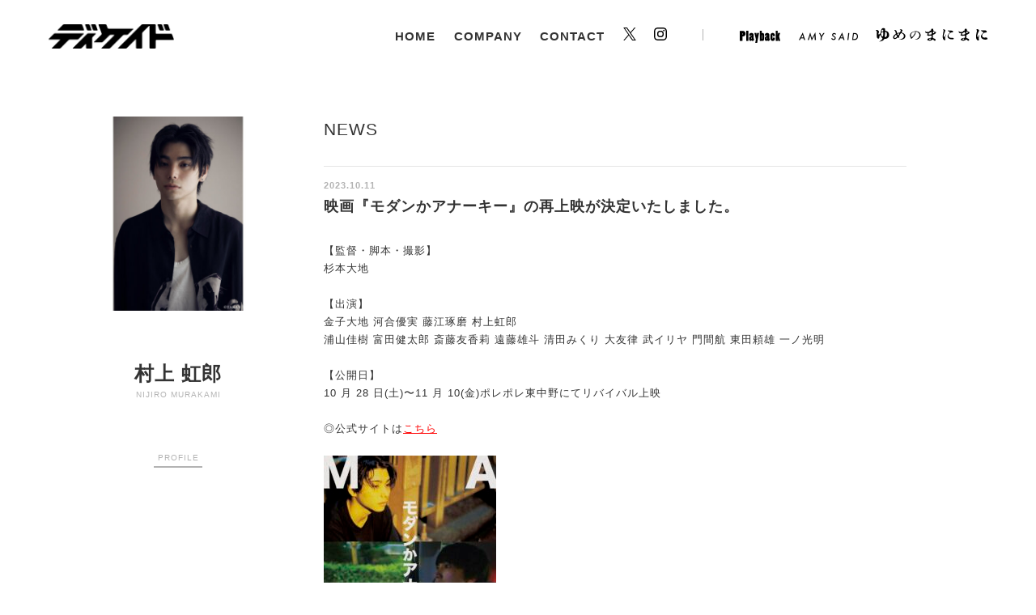

--- FILE ---
content_type: text/html; charset=UTF-8
request_url: https://www.decadeinc.com/post-9313/?artist=nijiro-murakami
body_size: 5270
content:
<!DOCTYPE html>
<html lang="ja">
<head>
<!-- Google tag (gtag.js) -->
<script async src="https://www.googletagmanager.com/gtag/js?id=G-FH95166PFM"></script>
<script>
  window.dataLayer = window.dataLayer || [];
  function gtag(){dataLayer.push(arguments);}
  gtag('js', new Date());

  gtag('config', 'G-FH95166PFM');
</script>
	<meta charset="UTF-8">
	<meta name="viewport" content="width=device-width,initial-scale=1">
		<title>映画『モダンかアナーキー』の再上映が決定いたしました。 - 株式会社ディケイド</title>
    <meta name="keywords" content="ニュース,news,decade,ディケイド,クリエイター,マネージメント,イベント,企画制作,広告制作" />
	<meta name="description" content="【監督・脚本・撮影】杉本大地【出演】金子大地 河合優実 藤江琢磨 村上虹郎浦山佳樹 富田健太郎 斎藤友香莉 遠藤雄斗 清田みくり 大友律 武イリヤ 門間航 東田頼雄 一ノ光明【公開日】10 月 28 日(土)〜11 月 10(金)ポレポレ東中野に...">
			<meta property="og:title" content="映画『モダンかアナーキー』の再上映が決定いたしました。 - 株式会社ディケイド" />
	<meta property="og:description" content="【監督・脚本・撮影】杉本大地【出演】金子大地 河合優実 藤江琢磨 村上虹郎浦山佳樹 富田健太郎 斎藤友香莉 遠藤雄斗 清田みくり 大友律 武イリヤ 門間航 東田頼雄 一ノ光明【公開日】10 月 28 日(土)〜11 月 10(金)ポレポレ東中野に..." />
			<meta property="og:url" content="https://www.decadeinc.com/post-9313/" />
			<meta property="og:image" content="https://www.decadeinc.com/wp-content/uploads/2023/10/new_main.jpg" />
	<meta property="fb:app_id" content="" />
	<meta name="twitter:card" content="summary_large_image" />
	<meta charset="UTF-8">
	<meta name="viewport" content="width=device-width, initial-scale=1">
	<link href="/resources/styles/compiled/main.css" rel="stylesheet" type="text/css" />
	<meta name='robots' content='max-image-preview:large' />
<link rel='dns-prefetch' href='//code.jquery.com' />
<style id='wp-img-auto-sizes-contain-inline-css' type='text/css'>
img:is([sizes=auto i],[sizes^="auto," i]){contain-intrinsic-size:3000px 1500px}
/*# sourceURL=wp-img-auto-sizes-contain-inline-css */
</style>
<style id='classic-theme-styles-inline-css' type='text/css'>
/*! This file is auto-generated */
.wp-block-button__link{color:#fff;background-color:#32373c;border-radius:9999px;box-shadow:none;text-decoration:none;padding:calc(.667em + 2px) calc(1.333em + 2px);font-size:1.125em}.wp-block-file__button{background:#32373c;color:#fff;text-decoration:none}
/*# sourceURL=/wp-includes/css/classic-themes.min.css */
</style>
<link rel="canonical" href="https://www.decadeinc.com/post-9313/" />

<style id='global-styles-inline-css' type='text/css'>
:root{--wp--preset--aspect-ratio--square: 1;--wp--preset--aspect-ratio--4-3: 4/3;--wp--preset--aspect-ratio--3-4: 3/4;--wp--preset--aspect-ratio--3-2: 3/2;--wp--preset--aspect-ratio--2-3: 2/3;--wp--preset--aspect-ratio--16-9: 16/9;--wp--preset--aspect-ratio--9-16: 9/16;--wp--preset--color--black: #000000;--wp--preset--color--cyan-bluish-gray: #abb8c3;--wp--preset--color--white: #ffffff;--wp--preset--color--pale-pink: #f78da7;--wp--preset--color--vivid-red: #cf2e2e;--wp--preset--color--luminous-vivid-orange: #ff6900;--wp--preset--color--luminous-vivid-amber: #fcb900;--wp--preset--color--light-green-cyan: #7bdcb5;--wp--preset--color--vivid-green-cyan: #00d084;--wp--preset--color--pale-cyan-blue: #8ed1fc;--wp--preset--color--vivid-cyan-blue: #0693e3;--wp--preset--color--vivid-purple: #9b51e0;--wp--preset--gradient--vivid-cyan-blue-to-vivid-purple: linear-gradient(135deg,rgb(6,147,227) 0%,rgb(155,81,224) 100%);--wp--preset--gradient--light-green-cyan-to-vivid-green-cyan: linear-gradient(135deg,rgb(122,220,180) 0%,rgb(0,208,130) 100%);--wp--preset--gradient--luminous-vivid-amber-to-luminous-vivid-orange: linear-gradient(135deg,rgb(252,185,0) 0%,rgb(255,105,0) 100%);--wp--preset--gradient--luminous-vivid-orange-to-vivid-red: linear-gradient(135deg,rgb(255,105,0) 0%,rgb(207,46,46) 100%);--wp--preset--gradient--very-light-gray-to-cyan-bluish-gray: linear-gradient(135deg,rgb(238,238,238) 0%,rgb(169,184,195) 100%);--wp--preset--gradient--cool-to-warm-spectrum: linear-gradient(135deg,rgb(74,234,220) 0%,rgb(151,120,209) 20%,rgb(207,42,186) 40%,rgb(238,44,130) 60%,rgb(251,105,98) 80%,rgb(254,248,76) 100%);--wp--preset--gradient--blush-light-purple: linear-gradient(135deg,rgb(255,206,236) 0%,rgb(152,150,240) 100%);--wp--preset--gradient--blush-bordeaux: linear-gradient(135deg,rgb(254,205,165) 0%,rgb(254,45,45) 50%,rgb(107,0,62) 100%);--wp--preset--gradient--luminous-dusk: linear-gradient(135deg,rgb(255,203,112) 0%,rgb(199,81,192) 50%,rgb(65,88,208) 100%);--wp--preset--gradient--pale-ocean: linear-gradient(135deg,rgb(255,245,203) 0%,rgb(182,227,212) 50%,rgb(51,167,181) 100%);--wp--preset--gradient--electric-grass: linear-gradient(135deg,rgb(202,248,128) 0%,rgb(113,206,126) 100%);--wp--preset--gradient--midnight: linear-gradient(135deg,rgb(2,3,129) 0%,rgb(40,116,252) 100%);--wp--preset--font-size--small: 13px;--wp--preset--font-size--medium: 20px;--wp--preset--font-size--large: 36px;--wp--preset--font-size--x-large: 42px;--wp--preset--spacing--20: 0.44rem;--wp--preset--spacing--30: 0.67rem;--wp--preset--spacing--40: 1rem;--wp--preset--spacing--50: 1.5rem;--wp--preset--spacing--60: 2.25rem;--wp--preset--spacing--70: 3.38rem;--wp--preset--spacing--80: 5.06rem;--wp--preset--shadow--natural: 6px 6px 9px rgba(0, 0, 0, 0.2);--wp--preset--shadow--deep: 12px 12px 50px rgba(0, 0, 0, 0.4);--wp--preset--shadow--sharp: 6px 6px 0px rgba(0, 0, 0, 0.2);--wp--preset--shadow--outlined: 6px 6px 0px -3px rgb(255, 255, 255), 6px 6px rgb(0, 0, 0);--wp--preset--shadow--crisp: 6px 6px 0px rgb(0, 0, 0);}:where(.is-layout-flex){gap: 0.5em;}:where(.is-layout-grid){gap: 0.5em;}body .is-layout-flex{display: flex;}.is-layout-flex{flex-wrap: wrap;align-items: center;}.is-layout-flex > :is(*, div){margin: 0;}body .is-layout-grid{display: grid;}.is-layout-grid > :is(*, div){margin: 0;}:where(.wp-block-columns.is-layout-flex){gap: 2em;}:where(.wp-block-columns.is-layout-grid){gap: 2em;}:where(.wp-block-post-template.is-layout-flex){gap: 1.25em;}:where(.wp-block-post-template.is-layout-grid){gap: 1.25em;}.has-black-color{color: var(--wp--preset--color--black) !important;}.has-cyan-bluish-gray-color{color: var(--wp--preset--color--cyan-bluish-gray) !important;}.has-white-color{color: var(--wp--preset--color--white) !important;}.has-pale-pink-color{color: var(--wp--preset--color--pale-pink) !important;}.has-vivid-red-color{color: var(--wp--preset--color--vivid-red) !important;}.has-luminous-vivid-orange-color{color: var(--wp--preset--color--luminous-vivid-orange) !important;}.has-luminous-vivid-amber-color{color: var(--wp--preset--color--luminous-vivid-amber) !important;}.has-light-green-cyan-color{color: var(--wp--preset--color--light-green-cyan) !important;}.has-vivid-green-cyan-color{color: var(--wp--preset--color--vivid-green-cyan) !important;}.has-pale-cyan-blue-color{color: var(--wp--preset--color--pale-cyan-blue) !important;}.has-vivid-cyan-blue-color{color: var(--wp--preset--color--vivid-cyan-blue) !important;}.has-vivid-purple-color{color: var(--wp--preset--color--vivid-purple) !important;}.has-black-background-color{background-color: var(--wp--preset--color--black) !important;}.has-cyan-bluish-gray-background-color{background-color: var(--wp--preset--color--cyan-bluish-gray) !important;}.has-white-background-color{background-color: var(--wp--preset--color--white) !important;}.has-pale-pink-background-color{background-color: var(--wp--preset--color--pale-pink) !important;}.has-vivid-red-background-color{background-color: var(--wp--preset--color--vivid-red) !important;}.has-luminous-vivid-orange-background-color{background-color: var(--wp--preset--color--luminous-vivid-orange) !important;}.has-luminous-vivid-amber-background-color{background-color: var(--wp--preset--color--luminous-vivid-amber) !important;}.has-light-green-cyan-background-color{background-color: var(--wp--preset--color--light-green-cyan) !important;}.has-vivid-green-cyan-background-color{background-color: var(--wp--preset--color--vivid-green-cyan) !important;}.has-pale-cyan-blue-background-color{background-color: var(--wp--preset--color--pale-cyan-blue) !important;}.has-vivid-cyan-blue-background-color{background-color: var(--wp--preset--color--vivid-cyan-blue) !important;}.has-vivid-purple-background-color{background-color: var(--wp--preset--color--vivid-purple) !important;}.has-black-border-color{border-color: var(--wp--preset--color--black) !important;}.has-cyan-bluish-gray-border-color{border-color: var(--wp--preset--color--cyan-bluish-gray) !important;}.has-white-border-color{border-color: var(--wp--preset--color--white) !important;}.has-pale-pink-border-color{border-color: var(--wp--preset--color--pale-pink) !important;}.has-vivid-red-border-color{border-color: var(--wp--preset--color--vivid-red) !important;}.has-luminous-vivid-orange-border-color{border-color: var(--wp--preset--color--luminous-vivid-orange) !important;}.has-luminous-vivid-amber-border-color{border-color: var(--wp--preset--color--luminous-vivid-amber) !important;}.has-light-green-cyan-border-color{border-color: var(--wp--preset--color--light-green-cyan) !important;}.has-vivid-green-cyan-border-color{border-color: var(--wp--preset--color--vivid-green-cyan) !important;}.has-pale-cyan-blue-border-color{border-color: var(--wp--preset--color--pale-cyan-blue) !important;}.has-vivid-cyan-blue-border-color{border-color: var(--wp--preset--color--vivid-cyan-blue) !important;}.has-vivid-purple-border-color{border-color: var(--wp--preset--color--vivid-purple) !important;}.has-vivid-cyan-blue-to-vivid-purple-gradient-background{background: var(--wp--preset--gradient--vivid-cyan-blue-to-vivid-purple) !important;}.has-light-green-cyan-to-vivid-green-cyan-gradient-background{background: var(--wp--preset--gradient--light-green-cyan-to-vivid-green-cyan) !important;}.has-luminous-vivid-amber-to-luminous-vivid-orange-gradient-background{background: var(--wp--preset--gradient--luminous-vivid-amber-to-luminous-vivid-orange) !important;}.has-luminous-vivid-orange-to-vivid-red-gradient-background{background: var(--wp--preset--gradient--luminous-vivid-orange-to-vivid-red) !important;}.has-very-light-gray-to-cyan-bluish-gray-gradient-background{background: var(--wp--preset--gradient--very-light-gray-to-cyan-bluish-gray) !important;}.has-cool-to-warm-spectrum-gradient-background{background: var(--wp--preset--gradient--cool-to-warm-spectrum) !important;}.has-blush-light-purple-gradient-background{background: var(--wp--preset--gradient--blush-light-purple) !important;}.has-blush-bordeaux-gradient-background{background: var(--wp--preset--gradient--blush-bordeaux) !important;}.has-luminous-dusk-gradient-background{background: var(--wp--preset--gradient--luminous-dusk) !important;}.has-pale-ocean-gradient-background{background: var(--wp--preset--gradient--pale-ocean) !important;}.has-electric-grass-gradient-background{background: var(--wp--preset--gradient--electric-grass) !important;}.has-midnight-gradient-background{background: var(--wp--preset--gradient--midnight) !important;}.has-small-font-size{font-size: var(--wp--preset--font-size--small) !important;}.has-medium-font-size{font-size: var(--wp--preset--font-size--medium) !important;}.has-large-font-size{font-size: var(--wp--preset--font-size--large) !important;}.has-x-large-font-size{font-size: var(--wp--preset--font-size--x-large) !important;}
/*# sourceURL=global-styles-inline-css */
</style>
</head>

<body>
<div id="page">

	<header id="globalHeader">

		<div id="globalHeaderInner">

			<h1><a href="/">ディケイド</a></h1>

			<nav id="globalNav">
				<ul>
					<li>
						<a href="/">HOME</a>
					</li>
					<li>
						<a href="/company/">COMPANY</a>
					</li>
					<li id="g-contact">
						<a href="m&#97;i&#108;t&#111;:&#108;e&#116;t&#101;r&#64;d&#101;cade&#105;nc&#46;&#99;&#111;&#109;">CONTACT</a>
					</li>
										<!-- <li id="g-recruit">
						<a href="/recruit/" class="red">RECRUIT</a>
					</li> -->
										<li id="g-twitter">
						<a href="https://x.com/decadeinc_staff" target="_blank">Twitter</a>
					</li>
					<li id="g-instagram">
						<a href="https://www.instagram.com/decadeinc/" target="_blank">Instagram</a>
					</li>
					<li id="playBack">
						<a href="http://www.playback-movie.com" target="_blank">Play Back</a>
					</li>
					<li id="amySaid">
						<a href="http://amy-said.com" target="_blank">Amy Said</a>
					</li>
					<li>
						<a href="https://yumenomanimani.com" target="_blank"><img src="/resources/images/logo_yume_blk.svg" width="138" height="18" alt="ゆめのまにまに"></a>
					</li>
					<!-- <li id="g-birdlabel">
						<a href="http://birdlabel.net" target="_blank">BIRD LABEL</a>
					</li> -->
											<!-- <li id="g-translate">
							<div id="google_translate_element"></div>
						</li> -->
									</ul>

			</nav>
			<!-- /#globalNav -->

			<div id="hamburger" class="cd-primary-nav-trigger cd-menu-icon"><span></span></div>

		</div>
		<!-- /.inner -->
	</header>

	<nav id="spNav" class="cd-primary-nav">
		<ul>
			<li>
				<a href="/">HOME</a>
			</li>
			<li>
				<a href="/company/">COMPANY</a>
			</li>
			<li>
				<a href="m&#97;i&#108;t&#111;:&#108;e&#116;t&#101;r&#64;d&#101;cade&#105;nc&#46;&#99;&#111;&#109;">CONTACT</a>
			</li>
			<!-- <li>
				<a href="/recruit/" class="red">RECRUIT</a>
			</li> -->
			<li id="g-sp-twitter">
				<a href="https://x.com/decadeinc_staff" target="_blank">Twitter</a>
			</li>
			<li id="g-sp-instagram">
				<a href="https://www.instagram.com/decadeinc/" target="_blank">Instagram</a>
			</li>
			<li id="g-sp-playBack">
				<a href="http://www.playback-movie.com" target="_blank">Play Back</a>
			</li>
			<li id="g-sp-amySaid">
				<a href="http://amy-said.com" target="_blank">Amy Said</a>
			</li>
			<li>
				<a href="https://yumenomanimani.com" target="_blank"><img src="/resources/images/logo_yume_wht.svg" width="138" height="18" alt="ゆめのまにまに"></a>
			</li>
			<!-- <li id="g-sp-birdlabel">
				<a href="http://birdlabel.net" target="_blank">BIRD LABEL</a>
			</li> -->
							<!-- <li id="g-sp-translate">
					<div id="google_translate_element"></div>
				</li> -->
					</ul>
	</nav>
	<!-- /#spNav -->

	<div id="content">


		<div id="news" class="inner">
			
							<div id="artist">
					<figure>
						<img width="500" height="500" src="https://www.decadeinc.com/wp-content/uploads/2019/05/0A48FBED-E86F-4442-9093-B9832B2CE9B1-500x500.jpeg"  alt="村上 虹郎" decoding="async" fetchpriority="high" />					</figure>

					<h3>村上 虹郎<span>NIJIRO MURAKAMI</span></h3>

					<div id="linkProfile">
						<a href="/nijiro-murakami/">PROFILE</a>
					</div>
				</div>
				<!-- /#artist -->
			
			<div id="newsList">

				<div id="pageHeader">
					<h2 id="pageTitle">NEWS</h2>
				</div>

				


				<div class="entryHeader">
					<div class="pubDate">2023.10.11 </div>
					<h3>映画『モダンかアナーキー』の再上映が決定いたしました。</h3>
				</div>

				<div class="entryContent">
					【監督・脚本・撮影】<br>
杉本大地<br>
<br>
【出演】<br>
金子大地 河合優実 藤江琢磨 村上虹郎<br>
浦山佳樹 富田健太郎 斎藤友香莉 遠藤雄斗 清田みくり 大友律 武イリヤ 門間航 東田頼雄 一ノ光明<br>
<br>
【公開日】<br>
10 月 28 日(土)〜11 月 10(金)ポレポレ東中野にてリバイバル上映<br>
<br>
◎公式サイトは<a href="https://modanka-movie.com">こちら</a><br>
<br>
<div class="image"><figure><img decoding="async" src="https://www.decadeinc.com/wp-content/uploads/2023/10/new_main-213x300.jpg" alt="" width="213" height="300" /></figure></div>
					<div id="back"><a href="/category/news?artist=nijiro-murakami">BACK</a></div>
				</div>

			</div>
			<!-- /#newsList -->

		</div>
		<!-- /#news -->
	</div>
		<!-- /#content -->
	
	<footer id="globalFooter">
		<small>© DECADE Inc. All Rights Reserved.</small>
	</footer>

	
</div>
<!-- /#page -->

<!-- Root element of PhotoSwipe. Must have class pswp. -->
<div class="pswp" tabindex="-1" role="dialog" aria-hidden="true">

    <div class="pswp__bg"></div>

    <div class="pswp__scroll-wrap">

	    <div class="pswp__container">
	        <div class="pswp__item"></div>
	        <div class="pswp__item"></div>
	        <div class="pswp__item"></div>
	    </div>

	    <div class="pswp__ui pswp__ui--hidden">

	        <div class="pswp__top-bar">

	            <div class="pswp__counter"></div>

	            <button class="pswp__button pswp__button--close" title="Close (Esc)"></button>

	            <button class="pswp__button pswp__button--share" title="Share"></button>

	            <button class="pswp__button pswp__button--fs" title="Toggle fullscreen"></button>

	            <button class="pswp__button pswp__button--zoom" title="Zoom in/out"></button>

	            <div class="pswp__preloader">
	                <div class="pswp__preloader__icn">
	                  <div class="pswp__preloader__cut">
	                    <div class="pswp__preloader__donut"></div>
	                  </div>
	                </div>
	            </div>
	        </div>

	        <div class="pswp__share-modal pswp__share-modal--hidden pswp__single-tap">
	            <div class="pswp__share-tooltip"></div> 
	        </div>

	        <button class="pswp__button pswp__button--arrow--left" title="Previous (arrow left)">
	        </button>

	        <button class="pswp__button pswp__button--arrow--right" title="Next (arrow right)">
	        </button>

	        <div class="pswp__caption">
	            <div class="pswp__caption__center"></div>
	        </div>
		</div>
	</div>
</div>

<script type="speculationrules">
{"prefetch":[{"source":"document","where":{"and":[{"href_matches":"/*"},{"not":{"href_matches":["/wp-*.php","/wp-admin/*","/wp-content/uploads/*","/wp-content/*","/wp-content/plugins/*","/wp-content/themes/decadeinc/*","/*\\?(.+)"]}},{"not":{"selector_matches":"a[rel~=\"nofollow\"]"}},{"not":{"selector_matches":".no-prefetch, .no-prefetch a"}}]},"eagerness":"conservative"}]}
</script>
<script type="text/javascript" src="https://code.jquery.com/jquery-2.2.4.min.js" id="jquery2.2.4-js"></script>
<script type="text/javascript" src="https://www.decadeinc.com/resources/scripts/headroom.min.js" id="headroom-js"></script>
<script type="text/javascript" src="https://www.decadeinc.com/resources/scripts/full-screen-popout-navigation/main.js" id="main-js"></script>
<script type="text/javascript" src="https://www.decadeinc.com/resources/scripts/photoswipe.min.js" id="photoswipe.min-js"></script>
<script type="text/javascript" src="https://www.decadeinc.com/resources/scripts/photoswipe-ui-default.min.js" id="photoswipe-ui-default.min-js"></script>
<script type="text/javascript" src="https://www.decadeinc.com/resources/scripts/photoswipe-function.js" id="photoswipe-function-js"></script>
<script type="text/javascript" src="https://www.decadeinc.com/resources/scripts/function.js" id="function-js"></script>
</body>
</html>

<!-- WP Optimize page cache - https://teamupdraft.com/wp-optimize/ - Page not served from cache  -->
